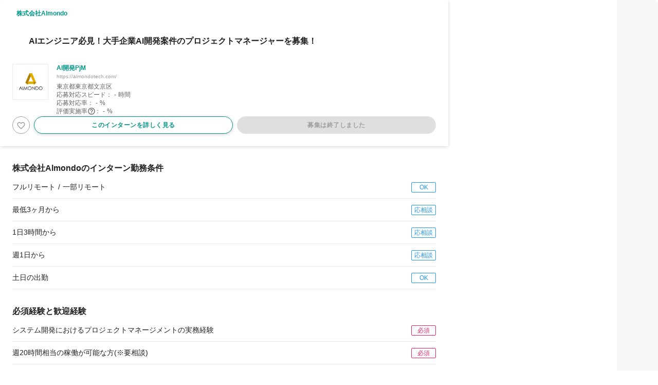

--- FILE ---
content_type: text/html; charset=UTF-8
request_url: https://www.in-fra.jp/long-internships/preview/23084?pickup=off
body_size: 7233
content:
<!DOCTYPE html>
<html lang="ja">

<head prefix="og: http://ogp.me/ns# fb: http://ogp.me/ns/fb# article: http://ogp.me/ns/article#">
  <meta charset="utf-8">
    <title>株式会社Almondo AI開発PjM職の長期・有給インターンシップ - AIエンジニア必見！大手企業AI開発案件のプロジェクトマネージャーを募集！ | Infraインターン</title>
  <meta http-equiv="X-UA-Compatible" content="IE=edge">
  <meta name="viewport" content="width=device-width, initial-scale=1, viewport-fit=cover, maximum-scale=1.0">
  <meta property="fb:app_id" content="1412068989120518">
  <meta name="apple-itunes-app" content="app-id=1359585558">
    <meta name="robots" content="noindex">
  <meta name="description"
        content="株式会社Almondo AI開発PjMのインターンシップ募集情報 「AIエンジニア必見！大手企業AI開発案件のプロジェクトマネージャーを募集！」。大学生が長期・有給インターン募集を探すならInfraインターンで探そう！">
  <meta property="og:title" content="AIエンジニア必見！大手企業AI開発案件のプロジェクトマネージャーを募集！ | 株式会社Almondo">
  <meta property="og:image" content="https://s3-ap-northeast-1.amazonaws.com/in-fra/company/cover_img/wrmR6cRIwOqXUQ1doyL1sQC4zda2s109.jpg">
  <meta name="twitter:card" content="summary_large_image">
  <meta name="twitter:title" content="AIエンジニア必見！大手企業AI開発案件のプロジェクトマネージャーを募集！ | 株式会社Almondo">
  <meta name="twitter:description"
        content="今回募集のお仕事は、弊社が手掛けるシステム開発のプロジェクトにおいて、スケジュール通りに進むように一緒に働くエンジニアをマネジメントし、先方向けの報告などを必要に応じて実施していただきます！

＼ 　">
  <meta name="twitter:image" content="https://s3-ap-northeast-1.amazonaws.com/in-fra/company/cover_img/wrmR6cRIwOqXUQ1doyL1sQC4zda2s109.jpg">
  
  <link rel="stylesheet" href="/css/original_icons/style.css">
  <link href="https://in-fra.freetls.fastly.net/assets/css/vendor.css?id=fc33ca1a06df593e19b9" rel="stylesheet">
  <link href="https://in-fra.freetls.fastly.net/assets/css/components.css?id=c17bbf34e49bd78f7385" rel="stylesheet">
  <link rel="shortcut icon" href="/favicon.ico">

    <script>
    dataLayer = [{
      'job_id': 23084
    }];
  </script>
  <script>
  (function(w,d,s,l,i){w[l]=w[l]||[];w[l].push({'gtm.start':
new Date().getTime(),event:'gtm.js'});var f=d.getElementsByTagName(s)[0],
j=d.createElement(s),dl=l!='dataLayer'?'&l='+l:'';j.async=true;j.src=
'https://www.googletagmanager.com/gtm.js?id='+i+dl;f.parentNode.insertBefore(j,f);
})(window,document,'script','dataLayer','GTM-MGFW44C');
</script>

  <script async src="https://www.googletagmanager.com/gtag/js?id=UA-47454572-4"></script>
<script>
  window.dataLayer = window.dataLayer || [];
  function gtag(){dataLayer.push(arguments);}
  gtag('js', new Date());

  
  gtag('config', 'UA-47454572-4');
</script>

  
  </head>

<body>

<input type="hidden" id="js-intern-search-url" value="https://www.in-fra.jp/long-internships">
<input type="hidden" id="js-ga4-id" value="G-W13EWPJJMP">


<noscript><iframe src="https://www.googletagmanager.com/ns.html?id=GTM-MGFW44C"
height="0" width="0" style="display:none;visibility:hidden"></iframe></noscript>

<div class="content-wrapper preview-intern-detail" id="app">
    <div id="js-fav-trigger" class="intern-detail-container">
    <div class="intern-detail">
      
      <div class="intern-detail-main card preview-header" id="js-preview-header">
    <div class="tag-and-company-wrap-wrap">
    <div class="special-tag-area">
          </div>
    <div class="company-name-area">
      <span class="company-name">
        株式会社Almondo
      </span>
    </div>
  </div>
  <div class="intern-detail-mv">
    <div class="intern-detail-mv-title">
      <h1 class="intern-detail-mv-title-text">AIエンジニア必見！大手企業AI開発案件のプロジェクトマネージャーを募集！</h1>
    </div>
  </div>
  <div class="intern-detail-main-inner">
    <div class="intern-detail-desc-wrapper intern-detail-desc">
      <div class="intern-detail-desc-logo-wrapper">
        <div class="intern-detail-desc-logo">
          <img class="intern-detail-desc-logo-img lazyload" data-src="https://in-fra.s3.ap-northeast-1.amazonaws.com/company/atwNpAnHEn3tzDaNfKHzTMHrDd6XGRXX.png"
               alt="株式会社Almondoのロゴ画像">
        </div>
      </div>
      <div class="intern-detail-desc-basics">
        <div class="intern-detail-jobtype-wrapper">
          <div class="intern-detail-jobtype-label">
            AI開発PjM
          </div>
        </div>
        <div class="intern-detail-name-url-wrapper">
          <div class="intern-detail-desc-url">
            <a href="https://almondotech.com/" target="_blank">https://almondotech.com/</a>
          </div>
        </div>
        <div class="intern-detail-ward-response-wrapper">
          <div class="intern-detail-desc-ward">
            東京都東京都文京区
          </div>
          <div class="intern-detail-application-response-value">
            応募対応スピード： - <span>時間</span>
          </div>
          <div class="intern-detail-application-response-value">
            応募対応率： - <span>%</span>
          </div>
          <div class="intern-detail-application-response-value evaluation-rate-tooltip">
            評価実施率
            <i class="material-icons intern-detail-desc-basic-icon help-icon">
              help_outline
              <div class="tooltip-like-container">
                <h5 class="tooltip-like-tilte">評価実施率とは？</h5>
                <p class="tooltip-like-description">
                  長期インターンで受け入れた学生に対して、
                  <br>
                  インターン期間中の実績評価を実施した割合です。
                  <br>
                </p>
                
                
              </div>
            </i>： - <span>%</span>
          </div>
        </div>
      </div>
    </div>
    <div class="button-area">
      <div class="intern-favorites-btn-area">
      <div
          class="intern-favorites-btn register-for-favorites"
          data-id="23084"
          data-cv="click_list_favorite-top_guest"
      >
        <i class="material-icons favorite-icon gray">favorite_border</i>
      </div>
    </div>
    <div class="show-intern-detail-area">
    <a
      class="btn show-intern-detail gtm_view-detail-btn-to-23084 js-send-click-event"
      href="https://www.in-fra.jp/long-internships/23084"
      target="_blank"
      title="株式会社Almondoのインターンシップ詳細を見る"
      data-cv="click_quicklook_detailBtn"
    >
      このインターンを詳しく見る
    </a>
  </div>
  <div class="apply-intern-area">
          <button class="btn paused-intern gtm_view-apply-btn-to-23084 js-send-click-event" disabled>
        募集は終了しました
      </button>
      </div>
</div>

  </div>
</div>

<div class="intern-detail-main card preview-main" id="js-preview-main">
  <div class="intern-detail-main-inner">

          <div class="intern-detail-each-content-wrapper intern-detail-conditions">
        <h2 class="intern-detail-conditions-title">株式会社Almondoのインターン勤務条件</h2>
                  <li class="intern-detail-conditions-list-item allowed">
            フルリモート / 一部リモート
                      </li>
                  <li class="intern-detail-conditions-list-item ">
            最低3ヶ月から
                      </li>
                  <li class="intern-detail-conditions-list-item ">
            1日3時間から
                      </li>
                  <li class="intern-detail-conditions-list-item ">
            週1日から
                      </li>
                  <li class="intern-detail-conditions-list-item allowed">
            土日の出勤
                      </li>
              </div>

      <div class="intern-detail-each-content-wrapper intern-detail-skills">
        <h2 class="intern-detail-skills-title">必須経験と歓迎経験</h2>
                  <li class="intern-detail-skills-required">システム開発におけるプロジェクトマネージメントの実務経験</li>
                  <li class="intern-detail-skills-required">週20時間相当の稼働が可能な方(※要相談)</li>
                  <li class="intern-detail-skills-required">コミュニケーション力</li>
                  <li class="intern-detail-skills-required">チームで協調する力</li>
                  <li class="intern-detail-skills-required">クライアントサイド・サーバーサイドにおいて、下記ないしそれぞれに類する技術スタックでの開発の経験</li>
                          <li class="intern-detail-skills-welcomed">システム開発における要件定義やヒアリングなどのクライアントとのコミュニケーションの経験</li>
                  <li class="intern-detail-skills-welcomed">AWSなどのクラウドサービスを用いたアプリケーションのデプロイ・運用の経験</li>
              </div>
    
    <div class="intern-detail-apply-area">
      <div class="intern-detail-apply type02 clearfix">
        
                  <a href="javascript:void(0)" class="intern-detail-apply-btn is-disabled">
            <button>募集終了</button>
          </a>
        
        
                  <a href="javascript:void(0)" class="intern-detail-apply-like register-for-favorites"
             data-id="23084">
            <span class="add-remove-favorites">お気に入り追加</span>
            <i id="js-toggle-status" class="material-icons favorite-icon gray">favorite_border</i>
          </a>
              </div>
    </div>

    <div class="intern-detail-each-content-wrapper">
      <h2 class="intern-detail-each-content-heading">株式会社Almondoってどんな会社？</h2>
              <div
          class="intern-detail-each-content-company-info-item border-bottom  additionally-display-link ">
          <h4 class="intern-detail-each-content-company-sub-heading">目指していること</h4>
          <p>We are Almondo, igniting the “mondo” with the unleashed power of humanity through “AI”.<br />
<br />
私たちはAlmondoは、AIの力で人が持つ力を解き放ち、世界を煌めかせます。<br />
そのためにAlmondoは、お取引先・社会・一緒に働くメンバーの三方において、それぞれが潜在的に持つ力や想いが解き放たれて、希望が生み出されるような会社を目指し、またそうであり続けます。</p>
                      <label>
              <input type="checkbox" class="js-send-click-event" data-cv="click_detail_showMore-companyPolicy"/>
              さらに表示
              <i class="material-icons expand-more-icon">expand_more</i>
            </label>
                  </div>
                    <div
          class="intern-detail-each-content-company-info-item border-bottom  additionally-display-link ">
          <h4 class="intern-detail-each-content-company-sub-heading">事業内容</h4>
          <p>Almondoは、生成AIをはじめとする最先端の技術を、真に社会にインパクトの出る形で高速に実装し、価値提供することを使命とする東京大学松尾研究所発スタートアップです。<br />
月毎に1.3倍ほどの成長を遂げており、この成長を共にするメンバーを募集しています。<br />
<br />
以下の3つの事業を展開しています。<br />
<br />
【法人向けAIソリューション事業】<br />
幅広い業界の大手企業様に向けて、お取引先の企業様の課題抽出からAIソリューションの構築・実導入への開発までを一気通貫にて行なっています。<br />
AIソリューションの開発・実導入のためのシステム開発のどちらにも携わることができます。<br />
さらに、エンジニアとして・マネージャーとして、顧客折衝として、さまざまな携わり方があります。<br />
<br />
【コミュニティ運営事業】<br />
AI技術はますます一般的なものになり、今後はいかに社会を巻き込みながら変革を主導するかが重要になると認識しています。<br />
そこで、学生向け・社会人向けにAIの利活用のナレッジや情報を共有し合いながら、AI技術を持った即戦力として社会で活躍できることを目指すコミュニティづくりを弊社では先導して行っております。<br />
<br />
【SaaS事業】<br />
弊社では上記のAIソリューション事業を行ってきた経験から、機能をパッケージ化し、より多くの企業の事業変革をご支援できるように、SaaS開発を進めております。</p>
                      <label>
              <input type="checkbox" class="js-send-click-event" data-cv="click_detail_showMore-businessDescription"/>
              さらに表示
              <i class="material-icons expand-more-icon">expand_more</i>
            </label>
                  </div>
                    <div
          class="intern-detail-each-content-company-info-item  additionally-display-link ">
          <h4 class="intern-detail-each-content-company-sub-heading">社風・風土</h4>
          <p>2023年2月に創業した株式会社Almondo。30名を超えるメンバー体制になった今、むしろどんどん加速している弊社は、以下を大事に成長を続けています。<br />
<br />
・3つの行動指針<br />
【挑戦心】<br />
Almondoは、常に機会に溢れている場所です。<br />
<br />
「AIに足を踏み入れてみたい」方にとっては、爆速でキャッチアップしながら実務経験を詰める場所です。<br />
「エンジニアとして極めたい」方にとっては、常に新しいテーマがある場所です。<br />
「マネジメントや、顧客折衝にも関わってみたい」方にとっては、3ヶ月もたたずしてPjMに挑戦できる場所です。<br />
挙げるとキリがなくなってしまいますが、常に新しい挑戦が満ち溢れている弊社では、「挑戦する心」が重要です。<br />
<br />
定期的に行われる面談や社内公募、普段の何気ない会話からも挑戦したいこと・目指したいところを実践できるような機会に溢れています。<br />
<br />
【早く実行する】<br />
仕事においては、「はやさ」が大切です。<br />
ベースラインを早く作り、活発にコミュニケーションをとるかが、個人の成長・社会への提供価値に一番レバレッジをかけることができる方法だと弊社では考えています。<br />
<br />
リモートワークのメンバーも多い弊社では、実行しながらドキュメンテーションする文化が浸透しています。お互いが離れていながらも必要に応じてすぐにコミュニケーション・FBを相互に行うことができる環境を整えています。<br />
<br />
プロジェクトも1チーム3~4人ほどからなっており、コミュニケーションを取るべき相手を明確化し、チームとしてのコミュニケーションコストを減らし、手を動かす時間を増やしています。<br />
<br />
【ワクワクする心】<br />
人生においては、「楽しさ」が大切です。<br />
<br />
その上で、「Almondoに対して投資する人生の時間をいかにうまく使うか？」という視点で常に真剣に物事を考えています。<br />
<br />
それぞれがAlmondoで過ごす時間の価値を最大化するために、「将来を考えた上で、Almondoをどうやって使うか」について一緒に考える時間を設けたり、FBを気兼ねなく行う文化があります。<br />
<br />
<br />
また、多種多様なメンバーが揃う弊社では、以下のような環境を整えています。<br />
・働く環境<br />
【稼働環境】<br />
フルリモートでの稼働が可能です。<br />
オフィスは東京にあり、自由に出社して仕事をすることができます。<br />
週7日24時間使うことが可能で、ある種コワーキングスペースのように利用しているメンバーもいます。<br />
<br />
【内部クエスト制度】<br />
普段所属するプロジェクトの他に、希望に応じて短時間のコーディングやサーベイクエストに取り組むことができます。<br />
普段のプロジェクトの枠からは外れた技術要素・事業に触れたり、他のメンバーとの交流の機会につながります。</p>
                      <label>
              <input type="checkbox" class="js-send-click-event" data-cv="click_detail_showMore-companyCulture"/>
              さらに表示
              <i class="material-icons expand-more-icon">expand_more</i>
            </label>
                  </div>
          </div>

    <div
      class="intern-detail-each-content-wrapper intern-detail-task">
      <h2 class="intern-detail-each-content-heading">このインターンですること</h2>
      <div
          class="intern-detail-each-content-company-info-item  additionally-display-link ">
        <p>今回募集のお仕事は、弊社が手掛けるシステム開発のプロジェクトにおいて、スケジュール通りに進むように一緒に働くエンジニアをマネジメントし、先方向けの報告などを必要に応じて実施していただきます！<br />
<br />
＼ 　　ポジションの魅力　／<br />
			<br />
・顧客が大手企業揃いでスケール感の大きく難易度の高い課題解決に取り組むスタートアップで働ける！<br />
・毎月1.3倍以上の高成長率の拡大期に関わることができる！<br />
・リモート/対面 など、稼働形態や稼働時間帯が柔軟に設定可！<br />
・LLMなどの最新技術の応用に携われる！<br />
・副業 / 業務委託から正社員採用も可！<br />
<br />
■業務内容<br />
￣￣￣￣￣￣￣￣￣￣￣￣<br />
案件イメージ：大手企業向けのAIシステムの開発 / Chatbotなどを開発します。システム開発がスケジュール通りに進むように一緒に働くエンジニアをマネジメントし、先方向けの報告などを必要に応じて実施していただきます。<br />
<br />
・工程管理<br />
・エンジニアマネジメント<br />
・クライアントワーク<br />
・報告書作成</p>
                  <label>
            <input type="checkbox" class="js-send-click-event" data-cv="click_detail_showMore-content"/>
            さらに表示
            <i class="material-icons expand-more-icon">expand_more</i>
          </label>
              </div>
    </div>

    
    <div class="intern-detail-each-content-wrapper intern-detail-attainment">
    <h2 class="intern-detail-each-content-heading">このインターンで身につくスキル</h2>
    <ul class="clearfix">
              <li class="intern-detail-attainment-items">
          <span>高いマネジメント力</span>
          <span class="intern-detail-attainment-items-star">
                          <i class=" oi-star_filled "></i>
                          <i class=" oi-star_filled "></i>
                          <i class=" oi-star_filled "></i>
                          <i class=" oi-star_filled "></i>
                          <i class=" oi-star_filled "></i>
                      </span>
        </li>
              <li class="intern-detail-attainment-items">
          <span>論文サーベイ力</span>
          <span class="intern-detail-attainment-items-star">
                          <i class=" oi-star_filled "></i>
                          <i class=" oi-star_filled "></i>
                          <i class=" oi-star_filled "></i>
                          <i class=" oi-star_filled "></i>
                          <i class=" oi-star_filled "></i>
                      </span>
        </li>
              <li class="intern-detail-attainment-items">
          <span>コミニケーション力</span>
          <span class="intern-detail-attainment-items-star">
                          <i class=" oi-star_filled "></i>
                          <i class=" oi-star_filled "></i>
                          <i class=" oi-star_filled "></i>
                          <i class=" oi-star_filled "></i>
                          <i class=" oi-star_filled "></i>
                      </span>
        </li>
              <li class="intern-detail-attainment-items">
          <span>主体性</span>
          <span class="intern-detail-attainment-items-star">
                          <i class=" oi-star_filled "></i>
                          <i class=" oi-star_filled "></i>
                          <i class=" oi-star_filled "></i>
                          <i class=" oi-star_filled "></i>
                          <i class=" oi-star_filled "></i>
                      </span>
        </li>
              <li class="intern-detail-attainment-items">
          <span>言語化力</span>
          <span class="intern-detail-attainment-items-star">
                          <i class=" oi-star_filled "></i>
                          <i class=" oi-star_filled "></i>
                          <i class=" oi-star_filled "></i>
                          <i class=" oi-star_filled "></i>
                          <i class=" oi-star_filled "></i>
                      </span>
        </li>
          </ul>
  </div>


<div class="intern-detail-each-content-wrapper intern-detail-others">
  <h2 class="intern-detail-each-content-heading">その他のインターン条件</h2>
    <div class="intern-detail-others-list">
    <div class="intern-detail-others-list-label">給与</div>
    <div class="intern-detail-others-list-content">
      時給1,750円
    </div>
  </div>
      <div class="intern-detail-others-list">
      <div class="intern-detail-others-list-label">交通費</div>
      <div class="intern-detail-others-list-content">
        支給なし
      </div>
    </div>
    <div class="intern-detail-others-list">
    <div class="intern-detail-others-list-label">場所</div>
    <div class="intern-detail-others-list-content">
      東京都東京都文京区本郷2-35-10本郷瀬川ビル ※フルリモート可
    </div>
  </div>
  <div class="intern-detail-others-list">
    <div class="intern-detail-others-list-label">アクセス</div>
    <div class="intern-detail-others-list-content">
                        本郷三丁目駅 徒歩7分                   </div>
  </div>
  <div class="intern-detail-others-list">
    <div class="intern-detail-others-list-label">奨学金</div>
    <div class="intern-detail-others-list-content">
              対象外&nbsp;
            <a href="/pages/lti-scholarship" class="note-for-scholarship" target="_blank" rel="nofollow">奨学金とは<i class="material-icons tiny note-for-scholarship-icon">help</i></a>
    </div>
  </div>
</div>

<div class="intern-detail-apply-area">
  <div class="intern-detail-apply type02 clearfix bottom-button">
    
          <a href="javascript:void(0)" class="intern-detail-apply-btn is-disabled stop-recruiting">
        <button>募集終了</button>
      </a>
    
    
          <a href="javascript:void(0)" class="intern-detail-apply-like register-for-favorites"
         data-id="23084"
         data-cv="click_list_favorite-bottom_guest"
      >
        <span class="add-remove-favorites">お気に入り追加</span>
        <i id="js-toggle-status" class="material-icons favorite-icon gray">favorite_border</i>
      </a>
      </div>

      <div class="apply-flow-link-wrap">
      <a class="apply-flow-link guest" href="https://www.in-fra.jp/pages/lti-application-flow" target="_blank" rel="nofollow">
        応募後のフローを確認する <i class="material-icons tiny open-in-new">open_in_new</i>
      </a>
    </div>
  </div>
  </div>
</div>
    </div>
  </div>
</div>

        <script src="https://in-fra.freetls.fastly.net/assets/js/vendor.js?id=d3ee962af8a2795153dd"></script>
  <script src="https://in-fra.freetls.fastly.net/assets/js/app.js?id=818d6741c26daf452268" id="app-js"></script>
  <script>window.Laravel = { csrfToken: 'CQ5kgVhLGDmNzPxceqbbvpGRePuci8YQHnrSwg3o' };</script>
  <script src="https://in-fra.freetls.fastly.net/assets/js/vue.js?id=85dc44abb8a1f4c59ee8"></script>

    <script>
    jQuery(function ($) {
      $(document).ready(function () {
        var hsize = $("#js-preview-header").height();
        $("#js-preview-main").css("height", "calc(100vh - " + hsize + "px)");
      });
      $(window).resize(function () {
        var hsize = $("#js-preview-header").height();
        $("#js-preview-main").css("height", "calc(100vh - " + hsize + "px)");
      });
    });
  </script>
  <script>
    jQuery(function ($) {
      // NOTE: $(".js-send-click-event").on("click") だと発火しないので $(document).on("click", ".js-send-click-event") を利用
      $(document).on("click", ".js-send-click-event", function() {
        // NOTE: data-cv="xxxx" の値を送信
        if ($(this).data('cv') !== undefined) {
          gtag("event", $(this).data('cv'), {send_to: "G-W13EWPJJMP"});
        }
        // NOTE: data-cv-common="xxxx" の値を送信
        if ($(this).data('cv-common') !== undefined) {
          gtag("event", $(this).data('cv-common'), {send_to: "G-W13EWPJJMP"});
        }
      });
    });
  </script>


<script id="tagjs" type="text/javascript">
    (function () {
      var tagjs = document.createElement("script");
      var s = document.getElementsByTagName("script")[0];
      tagjs.async = true;
      tagjs.src = "//s.yjtag.jp/tag.js#site=Xw0JgJR";
      s.parentNode.insertBefore(tagjs, s);
    }());
  </script>
  <noscript>
    <iframe src="//b.yjtag.jp/iframe?c=Xw0JgJR" width="1" height="1" frameborder="0" scrolling="no" marginheight="0" marginwidth="0"></iframe>
  </noscript>

<div id="fb-root"></div>
</body>
</html>
